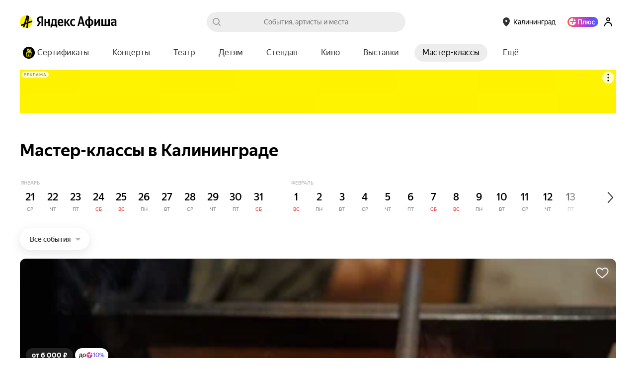

--- FILE ---
content_type: text/css
request_url: https://yastatic.net/s3/afisha-frontend/static/514/514.2/elements-ViewedEventsList.modern.css
body_size: 1222
content:
.IMCiK8{background-color:var(--white);box-sizing:border-box;display:flex;flex-direction:column;gap:17px;margin:0 auto;padding:0 30px;position:relative;width:1000px}@media (min-width:1280px){.IMCiK8{width:1260px}.EKGJ93{width:1328px}}.cUYQth{color:#000000de;font-size:34px;font-weight:600;line-height:40px;margin:0}.Wkcz4A{display:flex;gap:36px;margin:0 3px;width:100%}@media (max-width:1280px){.Wkcz4A{gap:30px;margin:0 .5px}}.va6p_F .slick-list{margin:0 -15px;overflow:hidden}.va6p_F .slick-track{display:flex}.va6p_F [data-index]>div{display:flex;justify-content:center}.eutwCc{position:absolute;top:calc(50% - 23px);z-index:3}.boJoGJ{left:3px}@media (max-width:1280px){.boJoGJ{left:10px}}.i37h6t{right:3px}@media (max-width:1280px){.i37h6t{right:10px}}.M4B0et{margin:5px 0 47px}.GIa2du{object-fit:cover}.z2H_NI{border-radius:10px;box-shadow:0 12px 34px 0 #c1c1c14d;box-sizing:border-box;display:block;height:225px;overflow:hidden;position:relative;transform:translateY(0);transition:transform .15s ease,box-shadow .15s ease;width:272px;will-change:transform,box-shadow;-webkit-font-smoothing:antialiased;-moz-osx-font-smoothing:grayscale}.z2H_NI:hover{box-shadow:0 15px 40px 0 #c1c1c180;transform:translateY(-5px)}@media (max-width:1280px){.z2H_NI{width:212px}}.Usqu0Y{bottom:0;left:0;right:0;top:0;z-index:2}.R2hRq_,.Usqu0Y{position:absolute}.R2hRq_{color:#e3e3e3;font-size:13px;left:15px;letter-spacing:0;line-height:15px;margin:0;opacity:.7;text-overflow:ellipsis;text-transform:capitalize;top:15px;white-space:nowrap;z-index:1}.xkElm5{display:flex;height:146px;justify-content:center;overflow:hidden;width:272px}@media (max-width:1280px){.xkElm5{width:212px}}.zLWwiG{color:#000;font-size:18px;font-weight:500;height:44px;line-height:22px;margin:11px 20px 25px;overflow:hidden;text-overflow:ellipsis}@media (max-width:1280px){.zLWwiG{margin:13px 20px 25px}}.L0mBJm{object-fit:cover}.L0mBJm,.cikFsQ{height:146px;width:100%}.cikFsQ{background-color:#ccc;position:relative}.yZE19_{align-items:center;background-color:#202020;border:none;border-radius:50%;cursor:pointer;display:flex;height:60px;justify-content:center;opacity:1;outline:none;padding:0;transition:transform .1s,opacity .3s,visibility .3s;width:60px}.yZE19_:after{background-image:url([data-uri]);background-position:50%;background-repeat:no-repeat;background-size:contain;content:"";display:block;height:23px;width:23px}@media (hover:hover){.yZE19_:hover{transform:scale(1.03)}}.xkjlHd{padding-left:5px}.OgnLzD{padding-right:5px}.OgnLzD:after{transform:rotate(180deg)}
/*# sourceMappingURL=elements-ViewedEventsList.modern.css.map*/